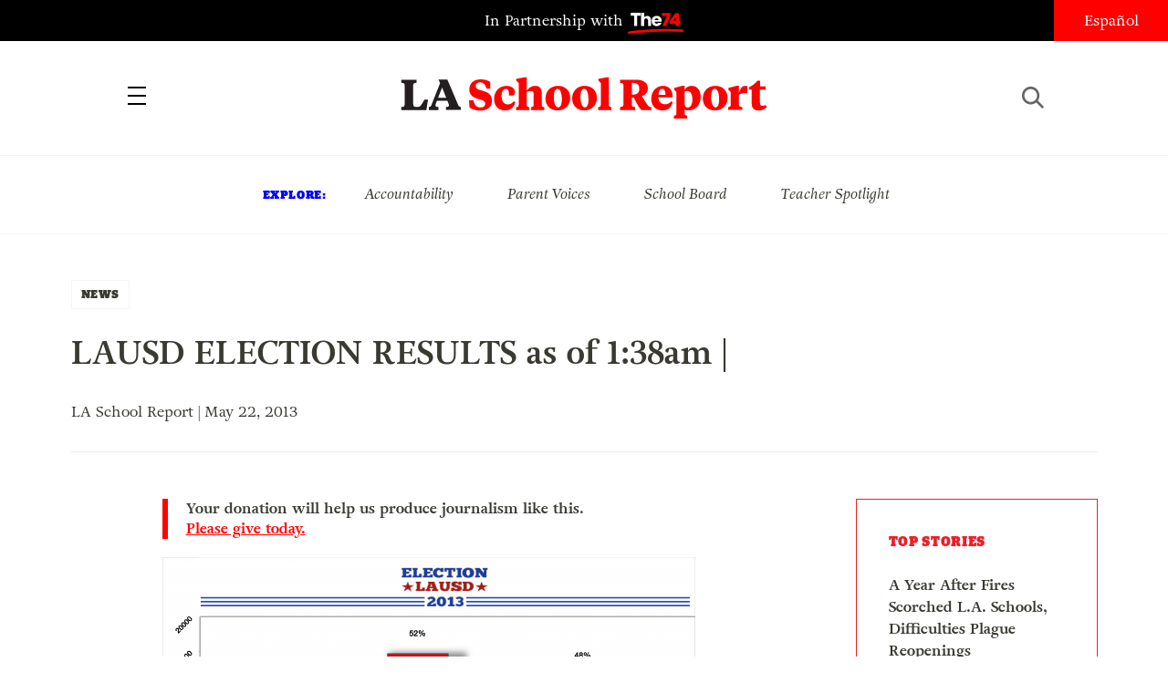

--- FILE ---
content_type: text/html; charset=UTF-8
request_url: https://www.laschoolreport.com/lausd-election-results-as-of-1255am-11-reporting/
body_size: 9113
content:
<!--  --><!doctype html>
<html lang="en-US" class="no-js">
<head>
	<!-- Setup -->
    <meta charset="UTF-8">
	<meta name="viewport" content="width=device-width, initial-scale=1.0" />
	<meta name="format-detection" content="telephone=no">
	
	<!-- Title -->
	<title>LAUSD ELECTION RESULTS as of 1:38am |   |  LA School Report</title>
    
    <!-- SEO -->
    <meta name="description" content="&nbsp;">
    <meta name="keywords" content="education, politics, los angeles">
    
        <!-- Facebook OG Integration -->
    <meta property="og:title" content="LAUSD ELECTION RESULTS as of 1:38am |   |  LA School Report" />
    <meta property="og:description" content="&nbsp;">
    <meta property="og:type" content="website"/>
    <meta property="og:url" content="https://www.laschoolreport.com/lausd-election-results-as-of-1255am-11-reporting/" />
	        <meta property="og:image" content="https://www.laschoolreport.com/wp-content/uploads/2013/05/1.38am1-1024x929.png" />

	<!-- Twitter Card Integration -->
    <meta name="twitter:card" content="summary_large_image">
    <meta name="twitter:site" content="@LASchoolReport">
    <meta name="twitter:title" content="LAUSD ELECTION RESULTS as of 1:38am |   |  LA School Report">
    <meta name="twitter:description" content="&nbsp;">
    <meta name="twitter:image" content="https://www.laschoolreport.com/wp-content/uploads/2013/05/1.38am1-1024x929.png">
    	
    <!-- Fonts and Styles-->
    <link rel='stylesheet' type='text/css' media='all' href="https://code.ionicframework.com/ionicons/2.0.1/css/ionicons.min.css" />
	<script src="https://use.typekit.net/ewo3bbs.js"></script>
    <script>try{Typekit.load({ async: true });}catch(e){}</script>

	<meta name='robots' content='max-image-preview:large' />
<link rel="alternate" type="application/rss+xml" title="LA School Report &raquo; LAUSD ELECTION RESULTS as of 1:38am | Comments Feed" href="https://www.laschoolreport.com/lausd-election-results-as-of-1255am-11-reporting/feed/" />
<script type="text/javascript">
window._wpemojiSettings = {"baseUrl":"https:\/\/s.w.org\/images\/core\/emoji\/14.0.0\/72x72\/","ext":".png","svgUrl":"https:\/\/s.w.org\/images\/core\/emoji\/14.0.0\/svg\/","svgExt":".svg","source":{"concatemoji":"https:\/\/www.laschoolreport.com\/wp-includes\/js\/wp-emoji-release.min.js?ver=6.1.9"}};
/*! This file is auto-generated */
!function(e,a,t){var n,r,o,i=a.createElement("canvas"),p=i.getContext&&i.getContext("2d");function s(e,t){var a=String.fromCharCode,e=(p.clearRect(0,0,i.width,i.height),p.fillText(a.apply(this,e),0,0),i.toDataURL());return p.clearRect(0,0,i.width,i.height),p.fillText(a.apply(this,t),0,0),e===i.toDataURL()}function c(e){var t=a.createElement("script");t.src=e,t.defer=t.type="text/javascript",a.getElementsByTagName("head")[0].appendChild(t)}for(o=Array("flag","emoji"),t.supports={everything:!0,everythingExceptFlag:!0},r=0;r<o.length;r++)t.supports[o[r]]=function(e){if(p&&p.fillText)switch(p.textBaseline="top",p.font="600 32px Arial",e){case"flag":return s([127987,65039,8205,9895,65039],[127987,65039,8203,9895,65039])?!1:!s([55356,56826,55356,56819],[55356,56826,8203,55356,56819])&&!s([55356,57332,56128,56423,56128,56418,56128,56421,56128,56430,56128,56423,56128,56447],[55356,57332,8203,56128,56423,8203,56128,56418,8203,56128,56421,8203,56128,56430,8203,56128,56423,8203,56128,56447]);case"emoji":return!s([129777,127995,8205,129778,127999],[129777,127995,8203,129778,127999])}return!1}(o[r]),t.supports.everything=t.supports.everything&&t.supports[o[r]],"flag"!==o[r]&&(t.supports.everythingExceptFlag=t.supports.everythingExceptFlag&&t.supports[o[r]]);t.supports.everythingExceptFlag=t.supports.everythingExceptFlag&&!t.supports.flag,t.DOMReady=!1,t.readyCallback=function(){t.DOMReady=!0},t.supports.everything||(n=function(){t.readyCallback()},a.addEventListener?(a.addEventListener("DOMContentLoaded",n,!1),e.addEventListener("load",n,!1)):(e.attachEvent("onload",n),a.attachEvent("onreadystatechange",function(){"complete"===a.readyState&&t.readyCallback()})),(e=t.source||{}).concatemoji?c(e.concatemoji):e.wpemoji&&e.twemoji&&(c(e.twemoji),c(e.wpemoji)))}(window,document,window._wpemojiSettings);
</script>
<style type="text/css">
img.wp-smiley,
img.emoji {
	display: inline !important;
	border: none !important;
	box-shadow: none !important;
	height: 1em !important;
	width: 1em !important;
	margin: 0 0.07em !important;
	vertical-align: -0.1em !important;
	background: none !important;
	padding: 0 !important;
}
</style>
	<link rel='stylesheet' id='wp-block-library-css' href='https://www.laschoolreport.com/wp-includes/css/dist/block-library/style.min.css?ver=6.1.9' type='text/css' media='all' />
<link rel='stylesheet' id='classic-theme-styles-css' href='https://www.laschoolreport.com/wp-includes/css/classic-themes.min.css?ver=1' type='text/css' media='all' />
<style id='global-styles-inline-css' type='text/css'>
body{--wp--preset--color--black: #000000;--wp--preset--color--cyan-bluish-gray: #abb8c3;--wp--preset--color--white: #ffffff;--wp--preset--color--pale-pink: #f78da7;--wp--preset--color--vivid-red: #cf2e2e;--wp--preset--color--luminous-vivid-orange: #ff6900;--wp--preset--color--luminous-vivid-amber: #fcb900;--wp--preset--color--light-green-cyan: #7bdcb5;--wp--preset--color--vivid-green-cyan: #00d084;--wp--preset--color--pale-cyan-blue: #8ed1fc;--wp--preset--color--vivid-cyan-blue: #0693e3;--wp--preset--color--vivid-purple: #9b51e0;--wp--preset--gradient--vivid-cyan-blue-to-vivid-purple: linear-gradient(135deg,rgba(6,147,227,1) 0%,rgb(155,81,224) 100%);--wp--preset--gradient--light-green-cyan-to-vivid-green-cyan: linear-gradient(135deg,rgb(122,220,180) 0%,rgb(0,208,130) 100%);--wp--preset--gradient--luminous-vivid-amber-to-luminous-vivid-orange: linear-gradient(135deg,rgba(252,185,0,1) 0%,rgba(255,105,0,1) 100%);--wp--preset--gradient--luminous-vivid-orange-to-vivid-red: linear-gradient(135deg,rgba(255,105,0,1) 0%,rgb(207,46,46) 100%);--wp--preset--gradient--very-light-gray-to-cyan-bluish-gray: linear-gradient(135deg,rgb(238,238,238) 0%,rgb(169,184,195) 100%);--wp--preset--gradient--cool-to-warm-spectrum: linear-gradient(135deg,rgb(74,234,220) 0%,rgb(151,120,209) 20%,rgb(207,42,186) 40%,rgb(238,44,130) 60%,rgb(251,105,98) 80%,rgb(254,248,76) 100%);--wp--preset--gradient--blush-light-purple: linear-gradient(135deg,rgb(255,206,236) 0%,rgb(152,150,240) 100%);--wp--preset--gradient--blush-bordeaux: linear-gradient(135deg,rgb(254,205,165) 0%,rgb(254,45,45) 50%,rgb(107,0,62) 100%);--wp--preset--gradient--luminous-dusk: linear-gradient(135deg,rgb(255,203,112) 0%,rgb(199,81,192) 50%,rgb(65,88,208) 100%);--wp--preset--gradient--pale-ocean: linear-gradient(135deg,rgb(255,245,203) 0%,rgb(182,227,212) 50%,rgb(51,167,181) 100%);--wp--preset--gradient--electric-grass: linear-gradient(135deg,rgb(202,248,128) 0%,rgb(113,206,126) 100%);--wp--preset--gradient--midnight: linear-gradient(135deg,rgb(2,3,129) 0%,rgb(40,116,252) 100%);--wp--preset--duotone--dark-grayscale: url('#wp-duotone-dark-grayscale');--wp--preset--duotone--grayscale: url('#wp-duotone-grayscale');--wp--preset--duotone--purple-yellow: url('#wp-duotone-purple-yellow');--wp--preset--duotone--blue-red: url('#wp-duotone-blue-red');--wp--preset--duotone--midnight: url('#wp-duotone-midnight');--wp--preset--duotone--magenta-yellow: url('#wp-duotone-magenta-yellow');--wp--preset--duotone--purple-green: url('#wp-duotone-purple-green');--wp--preset--duotone--blue-orange: url('#wp-duotone-blue-orange');--wp--preset--font-size--small: 13px;--wp--preset--font-size--medium: 20px;--wp--preset--font-size--large: 36px;--wp--preset--font-size--x-large: 42px;}.has-black-color{color: var(--wp--preset--color--black) !important;}.has-cyan-bluish-gray-color{color: var(--wp--preset--color--cyan-bluish-gray) !important;}.has-white-color{color: var(--wp--preset--color--white) !important;}.has-pale-pink-color{color: var(--wp--preset--color--pale-pink) !important;}.has-vivid-red-color{color: var(--wp--preset--color--vivid-red) !important;}.has-luminous-vivid-orange-color{color: var(--wp--preset--color--luminous-vivid-orange) !important;}.has-luminous-vivid-amber-color{color: var(--wp--preset--color--luminous-vivid-amber) !important;}.has-light-green-cyan-color{color: var(--wp--preset--color--light-green-cyan) !important;}.has-vivid-green-cyan-color{color: var(--wp--preset--color--vivid-green-cyan) !important;}.has-pale-cyan-blue-color{color: var(--wp--preset--color--pale-cyan-blue) !important;}.has-vivid-cyan-blue-color{color: var(--wp--preset--color--vivid-cyan-blue) !important;}.has-vivid-purple-color{color: var(--wp--preset--color--vivid-purple) !important;}.has-black-background-color{background-color: var(--wp--preset--color--black) !important;}.has-cyan-bluish-gray-background-color{background-color: var(--wp--preset--color--cyan-bluish-gray) !important;}.has-white-background-color{background-color: var(--wp--preset--color--white) !important;}.has-pale-pink-background-color{background-color: var(--wp--preset--color--pale-pink) !important;}.has-vivid-red-background-color{background-color: var(--wp--preset--color--vivid-red) !important;}.has-luminous-vivid-orange-background-color{background-color: var(--wp--preset--color--luminous-vivid-orange) !important;}.has-luminous-vivid-amber-background-color{background-color: var(--wp--preset--color--luminous-vivid-amber) !important;}.has-light-green-cyan-background-color{background-color: var(--wp--preset--color--light-green-cyan) !important;}.has-vivid-green-cyan-background-color{background-color: var(--wp--preset--color--vivid-green-cyan) !important;}.has-pale-cyan-blue-background-color{background-color: var(--wp--preset--color--pale-cyan-blue) !important;}.has-vivid-cyan-blue-background-color{background-color: var(--wp--preset--color--vivid-cyan-blue) !important;}.has-vivid-purple-background-color{background-color: var(--wp--preset--color--vivid-purple) !important;}.has-black-border-color{border-color: var(--wp--preset--color--black) !important;}.has-cyan-bluish-gray-border-color{border-color: var(--wp--preset--color--cyan-bluish-gray) !important;}.has-white-border-color{border-color: var(--wp--preset--color--white) !important;}.has-pale-pink-border-color{border-color: var(--wp--preset--color--pale-pink) !important;}.has-vivid-red-border-color{border-color: var(--wp--preset--color--vivid-red) !important;}.has-luminous-vivid-orange-border-color{border-color: var(--wp--preset--color--luminous-vivid-orange) !important;}.has-luminous-vivid-amber-border-color{border-color: var(--wp--preset--color--luminous-vivid-amber) !important;}.has-light-green-cyan-border-color{border-color: var(--wp--preset--color--light-green-cyan) !important;}.has-vivid-green-cyan-border-color{border-color: var(--wp--preset--color--vivid-green-cyan) !important;}.has-pale-cyan-blue-border-color{border-color: var(--wp--preset--color--pale-cyan-blue) !important;}.has-vivid-cyan-blue-border-color{border-color: var(--wp--preset--color--vivid-cyan-blue) !important;}.has-vivid-purple-border-color{border-color: var(--wp--preset--color--vivid-purple) !important;}.has-vivid-cyan-blue-to-vivid-purple-gradient-background{background: var(--wp--preset--gradient--vivid-cyan-blue-to-vivid-purple) !important;}.has-light-green-cyan-to-vivid-green-cyan-gradient-background{background: var(--wp--preset--gradient--light-green-cyan-to-vivid-green-cyan) !important;}.has-luminous-vivid-amber-to-luminous-vivid-orange-gradient-background{background: var(--wp--preset--gradient--luminous-vivid-amber-to-luminous-vivid-orange) !important;}.has-luminous-vivid-orange-to-vivid-red-gradient-background{background: var(--wp--preset--gradient--luminous-vivid-orange-to-vivid-red) !important;}.has-very-light-gray-to-cyan-bluish-gray-gradient-background{background: var(--wp--preset--gradient--very-light-gray-to-cyan-bluish-gray) !important;}.has-cool-to-warm-spectrum-gradient-background{background: var(--wp--preset--gradient--cool-to-warm-spectrum) !important;}.has-blush-light-purple-gradient-background{background: var(--wp--preset--gradient--blush-light-purple) !important;}.has-blush-bordeaux-gradient-background{background: var(--wp--preset--gradient--blush-bordeaux) !important;}.has-luminous-dusk-gradient-background{background: var(--wp--preset--gradient--luminous-dusk) !important;}.has-pale-ocean-gradient-background{background: var(--wp--preset--gradient--pale-ocean) !important;}.has-electric-grass-gradient-background{background: var(--wp--preset--gradient--electric-grass) !important;}.has-midnight-gradient-background{background: var(--wp--preset--gradient--midnight) !important;}.has-small-font-size{font-size: var(--wp--preset--font-size--small) !important;}.has-medium-font-size{font-size: var(--wp--preset--font-size--medium) !important;}.has-large-font-size{font-size: var(--wp--preset--font-size--large) !important;}.has-x-large-font-size{font-size: var(--wp--preset--font-size--x-large) !important;}
.wp-block-navigation a:where(:not(.wp-element-button)){color: inherit;}
:where(.wp-block-columns.is-layout-flex){gap: 2em;}
.wp-block-pullquote{font-size: 1.5em;line-height: 1.6;}
</style>
<link rel='stylesheet' id='LASR-css' href='https://www.laschoolreport.com/wp-content/themes/LASR_MS/style.css?version=30928452&#038;ver=6.1.9' type='text/css' media='all' />
<link rel="https://api.w.org/" href="https://www.laschoolreport.com/wp-json/" /><link rel="alternate" type="application/json" href="https://www.laschoolreport.com/wp-json/wp/v2/posts/8758" /><link rel="EditURI" type="application/rsd+xml" title="RSD" href="https://www.laschoolreport.com/xmlrpc.php?rsd" />
<link rel="wlwmanifest" type="application/wlwmanifest+xml" href="https://www.laschoolreport.com/wp-includes/wlwmanifest.xml" />
<meta name="generator" content="WordPress 6.1.9" />
<link rel="canonical" href="https://www.laschoolreport.com/lausd-election-results-as-of-1255am-11-reporting/" />
<link rel='shortlink' href='https://www.laschoolreport.com/?p=8758' />
<link rel="alternate" type="application/json+oembed" href="https://www.laschoolreport.com/wp-json/oembed/1.0/embed?url=https%3A%2F%2Fwww.laschoolreport.com%2Flausd-election-results-as-of-1255am-11-reporting%2F" />
<link rel="alternate" type="text/xml+oembed" href="https://www.laschoolreport.com/wp-json/oembed/1.0/embed?url=https%3A%2F%2Fwww.laschoolreport.com%2Flausd-election-results-as-of-1255am-11-reporting%2F&#038;format=xml" />
<link rel="icon" href="https://www.laschoolreport.com/wp-content/uploads/2022/08/cropped-T74-LASR-Social-Avatar-02-32x32.png" sizes="32x32" />
<link rel="icon" href="https://www.laschoolreport.com/wp-content/uploads/2022/08/cropped-T74-LASR-Social-Avatar-02-192x192.png" sizes="192x192" />
<link rel="apple-touch-icon" href="https://www.laschoolreport.com/wp-content/uploads/2022/08/cropped-T74-LASR-Social-Avatar-02-180x180.png" />
<meta name="msapplication-TileImage" content="https://www.laschoolreport.com/wp-content/uploads/2022/08/cropped-T74-LASR-Social-Avatar-02-270x270.png" />
		<style type="text/css" id="wp-custom-css">
			/*
Welcome to Custom CSS!

To learn how this works, see http://wp.me/PEmnE-Bt
*/		</style>
		    
    <!-- GA TRACKING -->
	<script>
	  (function(i,s,o,g,r,a,m){i['GoogleAnalyticsObject']=r;i[r]=i[r]||function(){
	  (i[r].q=i[r].q||[]).push(arguments)},i[r].l=1*new Date();a=s.createElement(o),
	  m=s.getElementsByTagName(o)[0];a.async=1;a.src=g;m.parentNode.insertBefore(a,m)
	  })(window,document,'script','https://www.google-analytics.com/analytics.js','ga');
	  ga('create', 'UA-34015481-1', 'auto', { 'allowLinker': true });
	  ga('send', 'pageview');
	  ga('require','linker');
	  ga('linker:autoLink', ['domain1.tld', 'domain2.tld'], false, true);
	</script>

    <!-- GA4 TRACKING -->
    <script async src="https://www.googletagmanager.com/gtag/js?id=G-QVBK3NLJ0X"></script>
    <script>
        window.dataLayer = window.dataLayer || [];
        function gtag(){dataLayer.push(arguments);}
        gtag('js', new Date());

        gtag('config', 'G-QVBK3NLJ0X');
    </script>


    
        <!-- CHARTBEAT -->

        
        <script type='text/javascript'>
            (function() {
                /** CONFIGURATION START **/
                var _sf_async_config = window._sf_async_config = (window._sf_async_config || {});
                _sf_async_config.uid = 66128;
                _sf_async_config.domain = 'laschoolreport.com';
                _sf_async_config.useCanonical = true;
                _sf_async_config.useCanonicalDomain = true;
                _sf_async_config.sections = 'NEWS'; //SET PAGE SECTION(S)
                _sf_async_config.authors = 'LA School Report'; //SET PAGE AUTHOR(S)
                /** CONFIGURATION END **/
                function loadChartbeat() {
                    var e = document.createElement('script');
                    var n = document.getElementsByTagName('script')[0];
                    e.type = 'text/javascript';
                    e.async = true;
                    e.src = '//static.chartbeat.com/js/chartbeat.js';
                    n.parentNode.insertBefore(e, n);
                }
                loadChartbeat();
            })();
        </script>
        <script async src="//static.chartbeat.com/js/chartbeat_mab.js"></script>

    
</head>
<body class="page_lausd-election-results-as-of-1255am-11-reporting">
	<div id="wrapper">

		<!-- HEADER -->
		<header>
    		<div id="header_top">
				<p class="partnership">
					<a href="https://www.the74million.org">In Partnership with <span>74</span></a>
				</p>
				<ul class="social">
					<li><a href="https://twitter.com/LASchoolReport" target="_blank" class="ion-social-twitter"><span>Twitter</span></a></li>
					<li><a href="https://www.facebook.com/LASchoolReport" target="_blank" class="ion-social-facebook"><span>Facebook</span></a></li>
				</ul>
				<div id="language">
					<a href=http://espanol.laschoolreport.com>Español</a>				</div>
			</div>
			<nav>
				<div class="nav_container">
					<a id="close_nav" class="close"></a>
					<ul>
						<li><a href="/category/news">News</a></li>
						<li><a href="/category/commentary">Commentary</a></li>
						<li><a href="/category/la-parents">LA Parents</a></li>
												<li><a href="https://www.the74million.org/about">About</a></li>
						<span class="mobile">
							<li><a id="show_explore" href="#">Explore</a></li>
								                        <li class="explore_mobile em_exp"><a href="https://www.laschoolreport.com/tag/accountability/">Accountability</a></li>
								                        <li class="explore_mobile em_exp"><a href="https://www.laschoolreport.com/tag/parent-voices/">Parent Voices</a></li>
								                        <li class="explore_mobile em_exp"><a href="https://www.laschoolreport.com/tag/school-board/">School Board</a></li>
								                        <li class="explore_mobile em_exp"><a href="https://www.laschoolreport.com/tag/teacher-spotlight/">Teacher Spotlight</a></li>
														<li><a id="show_contact" href="#">Contact</a></li>
							<li class="explore_mobile em_address">
								<a href="/cdn-cgi/l/email-protection#e38a8d858ca38f8290808b8c8c8f9186938c9197cd808c8e"><span class="__cf_email__" data-cfemail="f59c9b939ab5999486969d9a9a998790859a8781db969a98">[email&#160;protected]</span><br/>
									<span>149 South Barrington Ave,</span>
									<span>Suite 249,<br/></span>
									<span>Los Angeles, CA 90049</span>
								</a>
							</li>
							<hr/>
							<ul class="social">
								<li><a href="https://twitter.com/LASchoolReport" target="_blank" class="ion-social-twitter"><span>Twitter</span></a></li>
								<li><a href="https://www.facebook.com/LASchoolReport" target="_blank" class="ion-social-facebook"><span>Facebook</span></a></li>
							</ul>
							<li class="language"><a href=http://espanol.laschoolreport.com>Español</a></li><br/>
							<p>Copyright © 2026 LA School Report</p>
						</span>
					</ul>
				</div>
			</nav>
			<div id="header_bottom">
				<h1><span><a href="https://www.laschoolreport.com">LA School Report</a></span></h1>
				<div id="hamburger"></div>
				<div id="search">
					<div id="search_button"></div>
					<form role="search" method="get" id="searchform" class="searchform" action="https://www.laschoolreport.com" placeholder="search">
						<input type="text" placeholder="Search" value="" name="s" id="s">
					</form>
					<div id="search_x"></div>
				</div>
			</div>
			<div id="header_top_mobile">
				<p class="partnership">In Partnership with <span>74</span></p>
			</div>
		</header>
    
		<!-- EXPLORE -->
		<section id="explore">
			<ul>
				<h3>Explore:</h3>
									<li class="explore_mobile em_exp"><a href="https://www.laschoolreport.com/tag/accountability/">Accountability</a></li>
									<li class="explore_mobile em_exp"><a href="https://www.laschoolreport.com/tag/parent-voices/">Parent Voices</a></li>
									<li class="explore_mobile em_exp"><a href="https://www.laschoolreport.com/tag/school-board/">School Board</a></li>
									<li class="explore_mobile em_exp"><a href="https://www.laschoolreport.com/tag/teacher-spotlight/">Teacher Spotlight</a></li>
							</ul>
		</section> 


		
		<!-- CONTENT -->
				<div class="content">   
			<div class="story">
				<div class="story_header">
					<div class="category">
						<a href="https://www.laschoolreport.com/category/news/">NEWS</a>
					</div>
					<div class="tags">
						<ul>
												</ul>
					</div>
					<h1>LAUSD ELECTION RESULTS as of 1:38am |</h1>
										<p class="credits"> LA School Report | May 22, 2013</p><br/>
					<hr/>
				</div>
				<div class="storyContainer">
					<div id="social_sidebar">
						<ul id="sidebar_listing">
                            <li><a class="ion-social-twitter" href="https://twitter.com/intent/tweet?url=https://www.laschoolreport.com/lausd-election-results-as-of-1255am-11-reporting/&text=LAUSD+ELECTION+RESULTS+as+of+1%3A38am+%7C @LASchoolReport" target="_blank"><span>Twitter</span></a></li>
							<li><a class="ion-social-facebook" href="https://www.facebook.com/sharer/sharer.php?u=https://www.laschoolreport.com/lausd-election-results-as-of-1255am-11-reporting/" target="_blank"><span>Facebook</span></a></li>
							<li><a class="ion-email" href="/cdn-cgi/l/email-protection#[base64]"><span>Mail</span></a></li>
						</ul>
					</div>
					<div class="storySidebar">
					
						<!-- TOP STORIES -->
						<section id="top_stories" class="sidebar_unit">
							<ul>
								<h3>Top Stories</h3>
																	<li><a href="https://www.laschoolreport.com/a-year-after-fires-scorched-l-a-schools-difficulties-plague-reopenings/">A Year After Fires Scorched L.A. Schools, Difficulties Plague Reopenings</a></li>
																	<li><a href="https://www.laschoolreport.com/if-we-care-about-learning-we-must-care-about-kids-oral-health/">If We Care About Learning, We Must Care About Kids’ Oral Health</a></li>
																	<li><a href="https://www.laschoolreport.com/newsom-california-education-plan-would-shift-more-power-to-governor/">Newsom California Education Plan Would Shift More Power to Governor</a></li>
																</ul>
						</section>
						<div id="newsletter_signup_sb" class="sidebar_unit signup_form">
							<h4><center>SIGN UP FOR OUR NEWSLETTER</center></h4>
											<form id="email_capture" class="email-form" action="" method="POST">
			<input type="submit" value="Submit">
			<span>
				<input type="email" name="email" placeholder="Email Address">
                <input id="last_name" name="last_name" type="text" value=""  />
            </span>
		</form>
		<p class="gratitude" style="text-align:left"></p> 
						</div>
									<!-- FROM THE 74 -->
			<section id="from74" class="sidebar_unit">
				<h3>from  <span>74</span></h3>
				<ul>
									<li>
						<a href="https://www.the74million.org/article/shut-out-inequitable-access-to-after-school-programs-grows/" target="_blank">
							<p>Shut Out: Inequitable Access to After School Programs Grows</p>
						</a>      
					</li>
									<li>
						<a href="https://www.the74million.org/article/zodiac-sign-assigned-seating-this-teacher-says-it-works/" target="_blank">
							<p>Zodiac Sign Assigned Seating? This Teacher Says It Works</p>
						</a>      
					</li>
									<li>
						<a href="https://www.the74million.org/zero2eight/as-time-runs-out-a-dozen-head-start-families-and-providers-share-their-fears/" target="_blank">
							<p>As Time Runs Out, a Dozen Head Start Families and Providers Share Their Fears</p>
						</a>      
					</li>
									<li>
						<a href="https://www.the74million.org/article/how-work-based-learning-helped-two-oakland-teens-take-flight-literally/" target="_blank">
							<p>How Work-Based Learning Helped Two Oakland Teens Take Flight — Literally</p>
						</a>      
					</li>
								</ul>
			</section>
					</div>
					<div class="storyContent">
                        <p class="cta">Your donation will help us produce journalism like this. <a href="https://the74.fundjournalism.org/donate/?campaign=701Jw00000Nx0ZrIAJ">Please give today.</a></p>
                        <!--<p class="cta">Get stories like this delivered straight to your inbox. <a href="http://www.laschoolreport.com/newsletter/">Sign up for the LA School Report newsletter.</a></p>-->
                        <p><img decoding="async" class="alignnone size-large wp-image-8771" title="1.38am" src="http://laschoolreport.com/wp-content/uploads/2013/05/1.38am-1024x929.png" alt="" width="584" height="529" srcset="https://www.laschoolreport.com/wp-content/uploads/2013/05/1.38am-1024x929.png 1024w, https://www.laschoolreport.com/wp-content/uploads/2013/05/1.38am-300x272.png 300w, https://www.laschoolreport.com/wp-content/uploads/2013/05/1.38am-330x300.png 330w" sizes="(max-width: 584px) 100vw, 584px" /></p>
<p>&nbsp;</p>
					</div>
				</div>
			</div>
			
						
		
			<!-- READ NEXT -->
			<section id="read_next">
				<div class="section_header">
					<h3>Read Next</h3>
				</div>  
				<div id="read_next_container">
					<ul>
												<li class="commentary">
							<a href="https://www.laschoolreport.com/if-we-care-about-learning-we-must-care-about-kids-oral-health/">
																<span>COMMENTARY</span>
											
											
								<div class="rn_title"> 
													
									<p>If We Care About Learning, We Must Care About Kids’ Oral Health</p>
								</div>
							</a>
						</li>
												<li class="">
							<a href="https://www.laschoolreport.com/newsom-california-education-plan-would-shift-more-power-to-governor/">
											
																<div class="rn_image" style="background-image: url('https://www.laschoolreport.com/wp-content/uploads/2026/01/california-Gavin-Newsom-education-plan-320x192.jpg');"></div>	
											
								<div class="rn_title"> 
																		<div class="meta_label">NEWS</div> 		
													
									<p>Newsom California Education Plan Would Shift More Power to Governor</p>
								</div>
							</a>
						</li>
												<li class="">
							<a href="https://www.laschoolreport.com/california-legislators-to-try-again-to-make-kindergarten-mandatory/">
											
																<div class="rn_image" style="background-image: url('https://www.laschoolreport.com/wp-content/uploads/2026/01/kindergarten-in-California-320x192.jpg');"></div>	
											
								<div class="rn_title"> 
																		<div class="meta_label">NEWS</div> 		
													
									<p>California Legislators to Try Again to Make Kindergarten Mandatory</p>
								</div>
							</a>
						</li>
												<li class="">
							<a href="https://www.laschoolreport.com/trump-administration-plans-to-freeze-billions-in-childcare-funding-to-california/">
											
																<div class="rn_image" style="background-image: url('https://www.laschoolreport.com/wp-content/uploads/2026/01/Donald-Trump-school-choice-order-320x192.jpg');"></div>	
											
								<div class="rn_title"> 
																		<div class="meta_label">NEWS</div> 		
													
									<p>Trump Administration Plans to Freeze Billions in Childcare Funding to California</p>
								</div>
							</a>
						</li>
												<li class="">
							<a href="https://www.laschoolreport.com/food-insecurity-is-surging-among-child-care-providers/">
											
																<div class="rn_image" style="background-image: url('https://www.laschoolreport.com/wp-content/uploads/2026/01/food-insecurity-child-care-320x192.jpg');"></div>	
											
								<div class="rn_title"> 
																		<div class="meta_label">NEWS</div> 		
													
									<p>Food Insecurity Is Surging Among Child Care Providers</p>
								</div>
							</a>
						</li>
												<li class="">
							<a href="https://www.laschoolreport.com/l-a-fires-schools-mourn-losses-celebrate-progress-on-anniversary/">
											
																<div class="rn_image" style="background-image: url('https://www.laschoolreport.com/wp-content/uploads/2026/01/los-angeles-wildfires-anniversary-320x192.png');"></div>	
											
								<div class="rn_title"> 
																		<div class="meta_label">NEWS</div> 		
													
									<p>L.A. Fires: Schools Mourn Losses, Celebrate Progress on Anniversary</p>
								</div>
							</a>
						</li>
												<li class="">
							<a href="https://www.laschoolreport.com/lausd-taps-private-funders-to-level-the-playing-field-between-district-schools/">
											
																<div class="rn_image" style="background-image: url('https://www.laschoolreport.com/wp-content/uploads/2026/01/la-school-fundraising-320x192.png');"></div>	
											
								<div class="rn_title"> 
																		<div class="meta_label">NEWS</div> 		
													
									<p>LAUSD Taps Private Funders to ‘Level the Playing Field’ Between District Schools</p>
								</div>
							</a>
						</li>
												<li class="">
							<a href="https://www.laschoolreport.com/layoffs-cuts-and-closures-are-coming-to-lausd-schools-as-district-confronts-budget-shortfalls/">
											
																<div class="rn_image" style="background-image: url('https://www.laschoolreport.com/wp-content/uploads/2025/12/los-angeles-budget-cuts-320x192.png');"></div>	
											
								<div class="rn_title"> 
																		<div class="meta_label">NEWS</div> 		
													
									<p>Layoffs, Cuts and Closures Are Coming to LAUSD Schools As District Confronts Budget Sho...</p>
								</div>
							</a>
						</li>
												<li class="hidden" ></li>
						<li class="hidden" ></li>
						<li class="hidden" ></li>
						<li class="hidden" ></li>
						<li class="hidden" ></li>
						<li class="hidden" ></li>
						<li class="hidden" ></li>
						<li class="hidden" ></li>
					</ul>
				</div>
		</section>
		
		</div><!-- close the content --> 
        
        <!-- FOOTER -->
		<footer>
			<div id="footer_container">
				<div class="ft_social">
					<img src="https://www.laschoolreport.com/wp-content/themes/LASR_MS/images/la-school-report-logo_footer.svg" width="292" height="auto" alt=""/><br/>
					<ul class="social">
						<li><a href="https://twitter.com/LASchoolReport" target="_blank" class="ion-social-twitter"><span>Twitter</span></a></li>
						<li><a href="https://www.facebook.com/LASchoolReport" target="_blank" class="ion-social-facebook"><span>Facebook</span></a></li>
					</ul>
					Copyright © 2026 LA School Report
				</div>
				<div class="ft_contact">
					<span id="newsletter-form-ft">
                        <h3>Sign up for Updates</h3>
                        <div id="newsletter_signup_ft" class="alternate">
                            				<form id="email_capture" class="email-form" action="" method="POST">
			<input type="submit" value="Submit">
			<span>
				<input type="email" name="email" placeholder="Email Address">
                <input id="last_name" name="last_name" type="text" value=""  />
            </span>
		</form>
		<p class="gratitude" style="text-align:left"></p>                        </div>
                    </span>
					<h3>Contact Us</h3>
					<p><a class="contact_us" href="/cdn-cgi/l/email-protection#a1c8cfc7cee1cdc0d2c2c9cececdd3c4d1ced3d58fc2cecc"><span class="__cf_email__" data-cfemail="1871767e775874796b7b707777746a7d68776a6c367b7775">[email&#160;protected]</span></a></p>
					<h3 class="supporters"><a href="https://www.the74million.org/page/supporters" target="_blank">Our Supporters</a></h3>
				</div>
			</div>
		</footer>
		
	</div><!--close the wrapper-->
	
	<script data-cfasync="false" src="/cdn-cgi/scripts/5c5dd728/cloudflare-static/email-decode.min.js"></script><script type='text/javascript' src='https://www.laschoolreport.com/wp-content/themes/LASR_MS/js/main.js?ver=30928452' id='main-js'></script>
<!-- PHP TIME CLOCK (3.5933399200439) -->
<!--- SETUP THEME (0.0010037422180176) -->
<!---- 0.0010037422180176 -->
<!--- INIT (0.0015048980712891) -->
<!---- 0.0015048980712891 -->
<!--- ADJUST SEARCH PAGE POSTS (0.0060064792633057) -->
<!---- 0.0010008811950684 -->
<!---- 0.0010008811950684 -->
<!---- 0.0010008811950684 -->
<!---- 0.0010020732879639 -->
<!---- 0.0010008811950684 -->
<!---- 0.0010008811950684 -->
<!--- FEATURED TERMS (3.1931478977203) -->
<!---- 3.1931478977203 -->
<!--- STYLE EXCERPT MORE (0.0010008811950684) -->
<!---- 0.0010008811950684 -->
<!--- META DESCRIPTION (0.0059859752655029) -->
<!---- 0.0059859752655029 -->
<!--- META KEYWORDS (0.0010578632354736) -->
<!---- 0.0010578632354736 -->
<!--- ENQUEUE (0.0010418891906738) -->
<!---- 0.0010418891906738 -->
<!--- TRACK POST PREVIEWS (0.0088827610015869) -->
<!---- 0.0088827610015869 -->
<!--- ADD CHARTBEAT (0.0010538101196289) -->
<!---- 0.0010538101196289 -->
<!--- CURRENT LANGUAGE (0.018008708953857) -->
<!---- 0.0010018348693848 -->
<!---- 0.0010008811950684 -->
<!---- 0.00099992752075195 -->
<!---- 0.00099992752075195 -->
<!---- 0.0010008811950684 -->
<!---- 0.00099992752075195 -->
<!---- 0.00099992752075195 -->
<!---- 0.0010011196136475 -->
<!---- 0.00099992752075195 -->
<!---- 0.0010011196136475 -->
<!---- 0.0010008811950684 -->
<!---- 0.00099992752075195 -->
<!---- 0.0010008811950684 -->
<!---- 0.0010008811950684 -->
<!---- 0.00099992752075195 -->
<!---- 0.0010008811950684 -->
<!---- 0.00099992752075195 -->
<!---- 0.00099992752075195 -->
<!--- STAFF MEMBERS (0.0072405338287354) -->
<!---- 0.0061848163604736 -->
<!---- 0.0010557174682617 -->
<!--- LIVESTREAM INFO (0.0028760433197021) -->
<!---- 0.0028760433197021 -->
<!--- CONTENT WITH CAPITONS (0.0013511180877686) -->
<!---- 0.0013511180877686 -->
<!--- TRANSLATION LINK (0.0047807693481445) -->
<!---- 0.0047807693481445 -->
<!--- TOP STORIES (0.27661395072937) -->
<!---- 0.27661395072937 -->
<!--- FROM THE 74 (0.0081579685211182) -->
<!---- 0.0081579685211182 -->
<!--- MORE STORIES (0.047950029373169) -->
<!---- 0.047950029373169 -->
 
<script defer src="https://static.cloudflareinsights.com/beacon.min.js/vcd15cbe7772f49c399c6a5babf22c1241717689176015" integrity="sha512-ZpsOmlRQV6y907TI0dKBHq9Md29nnaEIPlkf84rnaERnq6zvWvPUqr2ft8M1aS28oN72PdrCzSjY4U6VaAw1EQ==" data-cf-beacon='{"version":"2024.11.0","token":"7f49db83507a421098e9f6d7e967a3a7","r":1,"server_timing":{"name":{"cfCacheStatus":true,"cfEdge":true,"cfExtPri":true,"cfL4":true,"cfOrigin":true,"cfSpeedBrain":true},"location_startswith":null}}' crossorigin="anonymous"></script>
</body>
</html>
